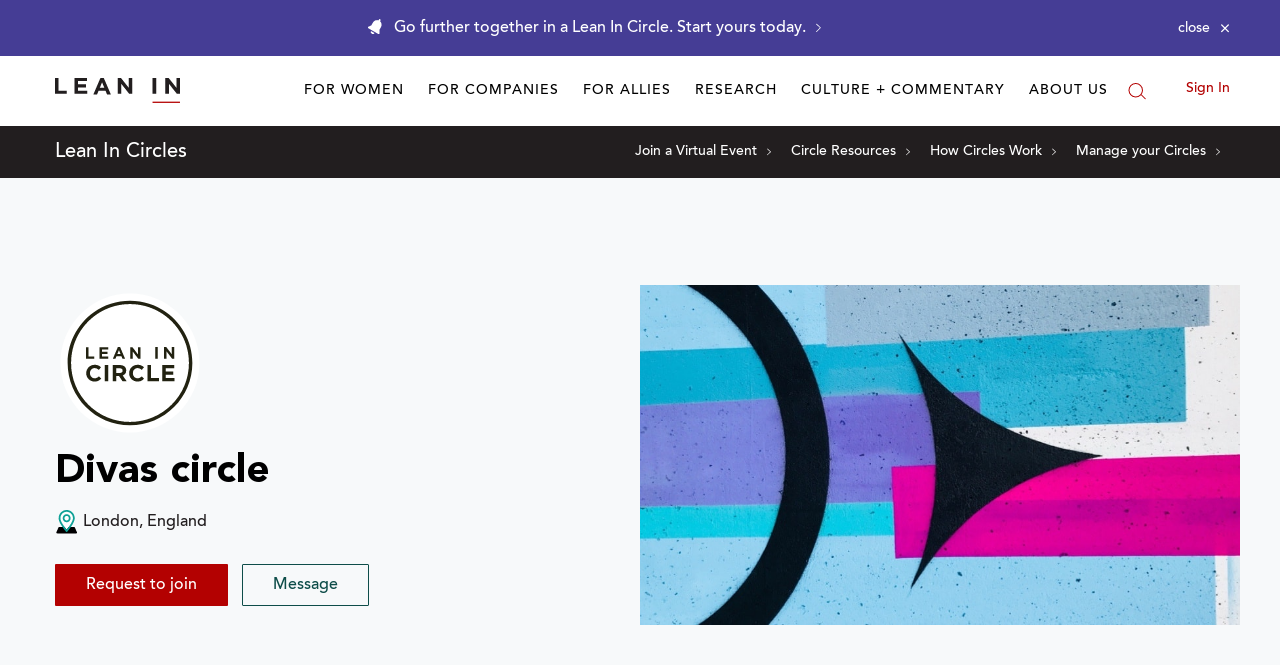

--- FILE ---
content_type: text/html; charset=utf-8
request_url: https://leanin.org/circles/divas-circle
body_size: 14754
content:
<!DOCTYPE html>
<html lang="en">
  <head>
    <script src="https://js.sentry-cdn.com/1df3c601fa3f44a68abad86a711b5455.min.js" crossorigin="anonymous" ></script>
    <script src="https://unpkg.com/htmx.org/dist/htmx.min.js"></script>
    <script>
      var sentryCheckInterval = setInterval(function() {
          if (window.Sentry) {
              clearInterval(sentryCheckInterval);
              Sentry.onLoad(function() {
                  Sentry.init({
                      environment: "production",
                      initialScope: {
                          tags: { "branch": "leanin.org" }
                      }
                  });
              });
          }
      }, 100); // checks every 100ms
    </script>
    
    <script>
      var dataLayer = dataLayer || [];
      window.dataLayer = dataLayer;
      window.dataLayer.push({
        content_section: 'circles',
        content_type: 'circle',
        user_type: 'anonymous',
        user_id: '',
        
        
      });
      function handleGAEvents(gaEvent, event, parent) {
        window.handleGAEvents(gaEvent, event, parent);
      }
    </script>
    <!-- Hotjar Tracking Code for https://leanin.org/ -->
    <script>
      setTimeout(function () {
        (function(h,o,t,j,a,r){
            h.hj=h.hj||function(){(h.hj.q=h.hj.q||[]).push(arguments)};
            h._hjSettings={hjid:2444144,hjsv:6};
            a=o.getElementsByTagName('head')[0];
            r=o.createElement('script');r.async=1;
            r.src=t+h._hjSettings.hjid+j+h._hjSettings.hjsv;
            a.appendChild(r);
        })(window,document,'https://static.hotjar.com/c/hotjar-','.js?sv=');
      }, 3000);
    </script>
    <link rel="dns-prefetch" href="https://cdn-media.leanin.org">
    <link rel="dns-prefetch" href="https://cdn-static.leanin.org">
    <link rel="dns-prefetch" href="https://media.sgff.io">
    <link rel="dns-prefetch" href="https://connect.facebook.net">
    <link rel="dns-prefetch" href="https://googleads.g.doubleclick.net">
    <link rel="dns-prefetch" href="https://www.google-analytics.com">
    <link rel="dns-prefetch" href="https://www.googletagmanager.com">
    <link rel="dns-prefetch" href="https://static.zdassets.com">
    <link rel="dns-prefetch" href="https://cloud.typenetwork.com">
    <meta charset="utf-8" />
    <meta http-equiv="x-ua-compatible" content="ie=edge">
    <meta name="viewport" content="width=device-width, initial-scale=1">
    <meta name="google-site-verification" content="8_pH5hKtapr_b2gJFrVp39kK6T9jLGNajM7dMGBPyAA" />
    
    
    <title>Divas circle - A Lean In Circle</title>
    
  

  
<meta property="og:description" content="This Circle is leaning in. Get all the details on how to join, when members meet, and more."/>
<meta property="twitter:description" content="This Circle is leaning in. Get all the details on how to join, when members meet, and more."/>
<meta name="description" content=""/>
  
<meta property="image" content="https://media.sgff.io/sgff_r1eHetbDYb/2018-06-18/1529316135397/Circles-card-stock_3.jpg"/>
<meta property="og:title" content="Divas circle - A Lean In Circle"/>
<meta property="og:image" content="https://media.sgff.io/sgff_r1eHetbDYb/2018-06-18/1529316135397/Circles-card-stock_3.jpg"/>
<meta property="og:site_name" content="Lean In"/>
<meta property="og:type" content="website"/>
<meta property="twitter:card" content="summary"/>
<meta property="twitter:title" content="Divas circle - A Lean In Circle"/>
<meta property="facebook:title" content="Divas circle - A Lean In Circle"/>
<meta property="twitter:image" content="https://media.sgff.io/sgff_r1eHetbDYb/2018-06-18/1529316135397/Circles-card-stock_3.jpg"/>
<meta property="twitter:creator" content="@leaninorg"/>



     
  <link rel="canonical" href="https://leanin.org/circles/divas-circle" />
   
    <meta property="fb:app_id" content="491986270844332">
    <meta property="fb:admins" content=""/>
    <meta name="theme-color" content="#b30101"/>
    <meta property="og:url" content="https://leanin.org/circles/divas-circle">
    
  <link rel="dns-prefetch" href="https://geo.sgff.io/">
  <link rel="amphtml" href="https://leanin.org/circles/divas-circle?amp=1">
  

    <link rel="apple-touch-icon-precomposed" sizes="57x57" href="/web/ui/favicons/apple-icon-57x57.png" />
    <link rel="apple-touch-icon-precomposed" sizes="60x60" href="/web/ui/favicons/apple-icon-60x60.png" />
    <link rel="apple-touch-icon-precomposed" sizes="72x72" href="/web/ui/favicons/apple-icon-72x72.png" />
    <link rel="apple-touch-icon-precomposed" sizes="76x76" href="/web/ui/favicons/apple-icon-76x76.png" />
    <link rel="apple-touch-icon-precomposed" sizes="114x114" href="/web/ui/favicons/apple-icon-114x114.png" />
    <link rel="apple-touch-icon-precomposed" sizes="120x120" href="/web/ui/favicons/apple-icon-120x120.png" />
    <link rel="apple-touch-icon-precomposed" sizes="144x144" href="/web/ui/favicons/apple-icon-144x144.png" />
    <link rel="apple-touch-icon-precomposed" sizes="152x152" href="/web/ui/favicons/apple-icon-152x152.png" />
    <link rel="icon" type="image/png" sizes="16x16" href="/web/ui/favicons/favicon-16x16.png" />
    <link rel="icon" type="image/png" sizes="32x32" href="/web/ui/favicons/favicon-32x32.png" />
    <link rel="icon" type="image/png" sizes="96x96" href="/web/ui/favicons/favicon-96x96.png" />

    <link rel="stylesheet" href="/web/ui/_dist/common.css.4f29fb8badc4af122de0.css">
    <link href="https://cloud.typenetwork.com/projects/3857/fontface.css" rel="stylesheet" type="text/css">
    
  <link rel="stylesheet" href="/web/ui/_dist/circles-public.css.b83fc3600671675f0c7d.css">


    
    <!-- Google Tag Manager -->
    <script>(function(w,d,s,l,i){w[l]=w[l]||[];w[l].push({'gtm.start': new Date().getTime(),event:'gtm.js'});var f=d.getElementsByTagName(s)[0],j=d.createElement(s),dl=l!='dataLayer'?'&l='+l:'';j.async=true;j.src='//www.googletagmanager.com/gtm.js?id='+i+dl;f.parentNode.insertBefore(j,f);})(window,document,'script','dataLayer','GTM-P646STW');</script>
    <!-- End Google Tag Manager -->
    
    
    
    
    
    <script type="application/ld+json">
      {
        "@context": "https://schema.org",
        "@type": "WebSite",
        "url": "https://leanin.org/",
        "potentialAction": {
          "@type": "SearchAction",
          "target": "https://leanin.org/search?q={search_term_string}",
          "query-input": "required name=search_term_string"
        }
      }
    </script>
  </head>
  <body>
    
    <!-- Google Tag Manager (noscript) -->
    <noscript>
      <iframe src="https://www.googletagmanager.com/ns.html?id=GTM-P646STW&gtm_auth=Itm_MNAWCzUn3WE4hqI8sA&gtm_preview=env-1&gtm_cookies_win=x"
                      height="0" width="0" style="display:none;visibility:hidden">
      </iframe>
    </noscript>
    <!-- End Google Tag Manager (noscript) -->
    
    <!--[if lt IE 9]>
<div class="old-browser show padding-yaxis-lg bg-light-gray-blue text-center">
<![endif]-->
<!--[if (gte IE 9)|!(IE)]><!-->
<div class="old-browser padding-yaxis-lg bg-light-gray-blue text-center">
  <!--<![endif]-->
  <div class="container">
    <p class="heading-2 old-browser">You are using an outdated browser.<br/> For a better experience, please <a href="http://outdatedbrowser.com/" rel="nofollow">upgrade your browser here</a>.</p>
  </div>
</div>


    

    
<div class="notification-bar"
     data-module="NotificationBar"
     data-module-cookie="wiw-2022"
     data-module-ignore-current-url="false"
     aria-hidden="true" role="alert">
  <div class="container">
    <div class="notification-wrapper display-flex flex-space-between-center padding-yaxis-xs">
      <div class="notification-copy display-flex flex-center-top flex-grow">
        <a href="/circles"
          onclick="handleGAEvents('cta_click', '/circles', 'Go further together in a Lean In Circle. Start yours today. ')"
          class="notification-link color-light font-secondary text-center display-flex flex-left-center"
          data-name="url"
          >
          <svg class="svg-icon bell margin-right-xs flex-no-shrink" role="presentation" aria-hidden="true" width="16" height="17" viewBox="0 0 16 17"><use xlink:href="#alert"></use></svg>
          <span class="hide-sm">Go further together in a Lean In Circle. Start yours today. </span>
          <span class="hide show-sm-inline">Go further together in a Lean In Circle. Start yours today. </span>
          <svg class="svg-icon hide-sm margin-left-xs flex-no-shrink" role="presentation" aria-hidden="true" width="5" height="10" viewBox="0 0 5 10"><use xlink:href="#arrow-forward"></use></svg>
        </a>
      </div>
      <button class="notification-dismiss font-small color-light padding-xs font-large flex-no-shrink margin-left-sm display-flex flex-right-center"
        data-action="dismiss"
        aria-label="Close alert"><span class="hide-sm font-secondary margin-right-xs">close</span> <svg class="svg-icon" role="presentation" aria-hidden="true" width="10" height="14" viewBox="0 0 12 18"><use xlink:href="#close"></use></svg></button>
    </div>
  </div>
</div>



    <div class="offcanvas-wrapper">
      <nav id="offcanvas-left" class="Navigation offcanvas left hide show-md" data-offcanvas="navleft" data-offcanvas-match="(max-width: 1023px)" data-nav-tracker="header-mobile">
        
          
<div class="mobile-nav-wrapper display-flex flex-space-between padding-xaxis-md" data-module="MobileNav">
  <ul class="main-links list-inline text margin-none hide spacing-md show-md">
    <li class="top-row display-flex flex-left-center">
      <a class="flex-no-shrink padding" href="/" rel="home">
        <img class="nav-logo" src="https://media.sgff.io/sgff_r1eHetbDYb/2020-04-30/1588279891861/logo.svg" alt="Lean In Logo">
      </a>
      <button
        type="button"
        class="nav-toggler nav-toggler--mobile color-primary flex-no-shrink"
        data-action="closeMenus"
        aria-label="Close Menu"
        data-offcanvas-trigger="navleft">
          <svg class="svg-icon" role="presentation" aria-hidden="true" width="25" height="25" viewBox="0 0 25 25"><use xlink:href="#close"></use></svg>
        </button>
    </li>

    
    <li class="flex-12 hover-area margin-top-md">
      <div class="top-level-links spacing-md padding-bottom-md border-bottom">
        
          <div class="subnav-wrapper">
          
          <button data-toggle="dropdown" data-action="toggleDropdown" class="display-flex flex-space-between-center top-level-link button-link">For Women<svg class="svg-icon" role="presentation" aria-hidden="true" width="10" height="16" viewBox="0 0 12 20"><use xlink:href="#arrow-forward"></use></svg></button>
          <ul class="subnav-links spacing-xs" data-nav-tracker-dropdown="for-women">
            
            <li class="list-unstyled">
              <a class="subnav-link font-large" href="/circles" >Start a Lean In Circle</a>
            </li>
            
            <li class="list-unstyled">
              <a class="subnav-link font-large" href="/network-directory" >Join a Lean In Network</a>
            </li>
            
            <li class="list-unstyled">
              <a class="subnav-link font-large" href="/virtual-circle-events" >Attend a Community Event</a>
            </li>
            
            <li class="list-unstyled">
              <a class="subnav-link font-large" href="/virtual-circle-events#hosted-by-leaninorg" >Attend a Circle Leader Training</a>
            </li>
            
            <li class="list-unstyled">
              <a class="subnav-link font-large" href="/circle-resources" >Resources for Circle Meetings</a>
            </li>
            
            <li class="list-unstyled">
              <a class="subnav-link font-large" href="/education" >Tips for Circle Leaders</a>
            </li>
            
            <li class="list-unstyled">
              <a class="subnav-link font-large" href="/my-circles" >Manage your Circle</a>
            </li>
            
            <li class="list-unstyled">
              <a class="subnav-link font-large" href="/women-at-work" >The Women at Work Collection</a>
            </li>
            
            <li class="list-unstyled">
              <a class="subnav-link font-large" href="/education" >Explore our education library</a>
            </li>
            
          </ul>
          
        </div>
        
          <div class="subnav-wrapper">
          
          <button data-toggle="dropdown" data-action="toggleDropdown" class="display-flex flex-space-between-center top-level-link button-link">For Companies<svg class="svg-icon" role="presentation" aria-hidden="true" width="10" height="16" viewBox="0 0 12 20"><use xlink:href="#arrow-forward"></use></svg></button>
          <ul class="subnav-links spacing-xs" data-nav-tracker-dropdown="for-companies">
            
            <li class="list-unstyled">
              <a class="subnav-link font-large" href="/partner" >Programs Overview</a>
            </li>
            
            <li class="list-unstyled">
              <a class="subnav-link font-large" href="/circles-for-companies" >Circles for companies</a>
            </li>
            
            <li class="list-unstyled">
              <a class="subnav-link font-large" href="/allyship-at-work" >Allyship at Work</a>
            </li>
            
            <li class="list-unstyled">
              <a class="subnav-link font-large" href="/gender-bias-program-for-companies" >50 Ways to Fight Bias</a>
            </li>
            
            <li class="list-unstyled">
              <a class="subnav-link font-large" href="/women-in-the-workplace" >Women in the Workplace Report</a>
            </li>
            
            <li class="list-unstyled">
              <a class="subnav-link font-large" href="/iwd" >International Women&#39;s Day</a>
            </li>
            
          </ul>
          
        </div>
        
          <div class="subnav-wrapper">
          
          <button data-toggle="dropdown" data-action="toggleDropdown" class="display-flex flex-space-between-center top-level-link button-link">For Allies<svg class="svg-icon" role="presentation" aria-hidden="true" width="10" height="16" viewBox="0 0 12 20"><use xlink:href="#arrow-forward"></use></svg></button>
          <ul class="subnav-links spacing-xs" data-nav-tracker-dropdown="for-allies">
            
            <li class="list-unstyled">
              <a class="subnav-link font-large" href="/tips/managers" >For managers</a>
            </li>
            
            <li class="list-unstyled">
              <a class="subnav-link font-large" href="/tips/mvp" >For men</a>
            </li>
            
            <li class="list-unstyled">
              <a class="subnav-link font-large" href="/tips/workplace-ally" >For women</a>
            </li>
            
            <li class="list-unstyled">
              <a class="subnav-link font-large" href="/tips/mentorship" >For mentors/mentees</a>
            </li>
            
            <li class="list-unstyled">
              <a class="subnav-link font-large" href="/partner" >For companies</a>
            </li>
            
            <li class="list-unstyled">
              <a class="subnav-link font-large" href="/50-ways-to-fight-gender-bias" >50 Ways to Fight Bias</a>
            </li>
            
            <li class="list-unstyled">
              <a class="subnav-link font-large" href="/tips/role-model" >Role modeling for girls</a>
            </li>
            
            <li class="list-unstyled">
              <a class="subnav-link font-large" href="/tips/dads" >How to be a feminist dad</a>
            </li>
            
            <li class="list-unstyled">
              <a class="subnav-link font-large" href="/tips/50-50" >How to be an equal partner</a>
            </li>
            
          </ul>
          
        </div>
        
          <div class="subnav-wrapper">
          
          <button data-toggle="dropdown" data-action="toggleDropdown" class="display-flex flex-space-between-center top-level-link button-link">Research<svg class="svg-icon" role="presentation" aria-hidden="true" width="10" height="16" viewBox="0 0 12 20"><use xlink:href="#arrow-forward"></use></svg></button>
          <ul class="subnav-links spacing-xs" data-nav-tracker-dropdown="research">
            
            <li class="list-unstyled">
              <a class="subnav-link font-large" href="/women-in-the-workplace" >Women in the Workplace Report</a>
            </li>
            
            <li class="list-unstyled">
              <a class="subnav-link font-large" href="/research/state-of-latinas-in-corporate-america" >The State of Latinas in Corporate America</a>
            </li>
            
            <li class="list-unstyled">
              <a class="subnav-link font-large" href="/research/state-of-black-women-in-corporate-america" >The State of Black Women in Corporate America</a>
            </li>
            
            <li class="list-unstyled">
              <a class="subnav-link font-large" href="/equal-pay-data-about-the-gender-pay-gap" >The Gender pay gap</a>
            </li>
            
            <li class="list-unstyled">
              <a class="subnav-link font-large" href="/women-in-the-workplace-intersectional-experiences?update=1" >A closer look at women’s experiences</a>
            </li>
            
          </ul>
          
        </div>
        
          <div class="subnav-wrapper">
          
          <button data-toggle="dropdown" data-action="toggleDropdown" class="display-flex flex-space-between-center top-level-link button-link">Culture + Commentary<svg class="svg-icon" role="presentation" aria-hidden="true" width="10" height="16" viewBox="0 0 12 20"><use xlink:href="#arrow-forward"></use></svg></button>
          <ul class="subnav-links spacing-xs" data-nav-tracker-dropdown="culture-commentary">
            
            <li class="list-unstyled">
              <a class="subnav-link font-large" href="/opinion" >Research-backed commentary</a>
            </li>
            
            <li class="list-unstyled">
              <a class="subnav-link font-large" href="/research/abortion-access-workplace-issue" >Abortion is a workplace issue</a>
            </li>
            
            <li class="list-unstyled">
              <a class="subnav-link font-large" href="/research/allyship-at-work-2020study" >The allyship gap for women of color</a>
            </li>
            
            <li class="list-unstyled">
              <a class="subnav-link font-large" href="/elections" >Combat bias in elections</a>
            </li>
            
            <li class="list-unstyled">
              <a class="subnav-link font-large" href="/getty" >Getty Images collection</a>
            </li>
            
          </ul>
          
        </div>
        
          <div class="subnav-wrapper">
          
          <button data-toggle="dropdown" data-action="toggleDropdown" class="display-flex flex-space-between-center top-level-link button-link">About Us<svg class="svg-icon" role="presentation" aria-hidden="true" width="10" height="16" viewBox="0 0 12 20"><use xlink:href="#arrow-forward"></use></svg></button>
          <ul class="subnav-links spacing-xs" data-nav-tracker-dropdown="about-us">
            
            <li class="list-unstyled">
              <a class="subnav-link font-large" href="/about" >What we do</a>
            </li>
            
            <li class="list-unstyled">
              <a class="subnav-link font-large" href="/team" >Meet our team</a>
            </li>
            
            <li class="list-unstyled">
              <a class="subnav-link font-large" href="/book" >About the Book</a>
            </li>
            
          </ul>
          
        </div>
        
      </div>
    </li>
    <li>
    <div class="Notifications Notifications-login">
  
    <a class="account-link signin heading-3 color-primary" href="/login?next=https://leanin.org/circles/divas-circle#signin" rel="nofollow">
      Sign In
    </a>
  
</div>

    </li>
  </ul>

  <form class="form"
        data-module="Subscribe"
        data-action="submit"
        data-action-type="submit"
        action="https://fns.leanin.org/subscribe"
        data-module-ga-label="Mobile Navigation"
        data-module-thank-message="Thanks for signing up. Look for the confirmation email in your inbox."
        data-module-default-error="There has been an error. Please try again.">
    
    <input type="hidden" name="tagIds" value="11,9" />
    <p class="spacing-xs font-secondary font-small">Sign up for our newsletter</p>
    <div data-name="fields" class="form-elements display-flex flex-lg-wrap">
      <label class="sr-only" for="header-newsletter-email">Enter your email</label>
      <input id="header-newsletter-email" class="flex-lg-12" type="email" name="email" placeholder="Enter your email" required>
      <button type="submit" data-name="submit" class="button button-sm button-primary flex-lg-12">Subscribe</button>
    </div>
    <span class="font-large" data-name="submitMessage"></span>
  </form>

  <ul class="social-list list-unstyled margin-xaxis-none flex-row flex-wrap text-muted margin-top-md spacing-sm">
  
    <li class="flex-6 padding-none"><a class="social-link font-body" href="https://www.facebook.com/leanincommunity" target="_blank" rel="noreferrer">Facebook</a></li>
  
    <li class="flex-6 padding-none"><a class="social-link font-body" href="https://twitter.com/leaninorg" target="_blank" rel="noreferrer">Twitter</a></li>
  
    <li class="flex-6 padding-none"><a class="social-link font-body" href="http://www.linkedin.com/groups/Lean-In-4828878?homeNewMember=&amp;gid=4828878&amp;trk=eml-grp-sub&amp;ut=02nLf6VVsIMRA1" target="_blank" rel="noreferrer">Linkedin</a></li>
  
    <li class="flex-6 padding-none"><a class="social-link font-body" href="https://www.instagram.com/leaninorg/" target="_blank" rel="noreferrer">Instagram</a></li>
  
  </ul>
</div>

        
      </nav>

      <div class="offcanvas-content" data-offcanvas-content>
        <div class="scrollup-header" data-module="ScrollupHeader" data-nav-tracker="header">
            <header id="header-nav" class="Header bg-default" onclick="handleGAEvents('header_navigation_click', event, this);">
  <div class="container nav-container">
    <div class="top-nav flex-row flex-space-between-stretch flex-md-space-between-top">
      
        <div class="hide mobile-when-closed flex-no-shrink flex-space-between-center">
          <button class="nav-toggler" type="button" data-offcanvas-trigger="navleft" aria-label="Open menu">☰</button>

          <a class="mobile-logo" href="/">
            <img class="nav-logo margin-xs" src="https://media.sgff.io/sgff_r1eHetbDYb/2020-04-30/1588279891861/logo.svg" alt="Lean In Logo">
          </a>

          <button aria-controls="search–modal" class="button-link search-btn" aria-label="Open search modal">
            <svg class="svg-icon flex-no-shrink" role="presentation" aria-hidden="true" width="18" height="18" viewBox="0 0 18 18">
              <use xlink:href="#search-directory"></use>
            </svg>
          </button>
        </div>
      

      <div class="Header-logo flex-no-shrink">
        <span class="sr-only">Lean In</span>
        <a href="/" rel="home"><img src="https://media.sgff.io/sgff_r1eHetbDYb/2020-04-30/1588279891861/logo.svg" alt="Lean In"></a>
      </div>

      <nav  class="Navigation flex-grow display-flex flex-left-center" data-nav-tracker="header">
        
          
<ul class="main-links main-links-desktop flex-grow list-unstyled margin-none text-right">
  
    

    
    

    <li class="dropdown collapsable mega-dropdown left">
      
      <a class="direct-link text-uppercase padding-xaxis-xs font-small color-black"
        href="/circles">
        For Women
      </a>
      

      <div class="dropdown-menu bg-light-gray-blue">

        <div class="display-flex flex-space-between">

          <div class="dropdown-nav padding-md padding-bottom-none border-top">
            <ul class="nav-list list-unstyled text-left">
              
                
              <li data-nav-tracker-dropdown="for-women">
                
                <div class="display-flex flex-top-center">
                

                

                
                  <div class=" flex-column">
                

                
                <a class="heading-4 font-light display-block flex-no-shrink margin-right-xs" href="/circles">For Women</a>
                
                <p class="subnav-description font-small color-black hide-md"></p>

                
                  </div>
                </div>
                
              </li>
              
            </ul>

            
              <div class="dropdown-subnav flex-row flex-wrap margin-top-md">
                  
                    <div class="  flex-4  spacing-md">
                      
                        <p class="heading-4 font-light spacing-xs heading-mini-border heading-mini-border-top display-block">Join our community</p>
                      
                      <ul class="list-unstyled " data-nav-tracker-dropdown="for-women - join-our-community">
                        
                          <li>
                            <a class="padding-yaxis-xs font-small " href="/circles">Start a Lean In Circle</a>
                          </li>
                        
                          <li>
                            <a class="padding-yaxis-xs font-small " href="/network-directory">Join a Lean In Network</a>
                          </li>
                        
                          <li>
                            <a class="padding-yaxis-xs font-small " href="/virtual-circle-events">Attend a Community Event</a>
                          </li>
                        
                      </ul>
                    </div>
                  
                    <div class="  flex-4  spacing-md">
                      
                        <p class="heading-4 font-light spacing-xs heading-mini-border heading-mini-border-top display-block">For Circle Leaders</p>
                      
                      <ul class="list-unstyled " data-nav-tracker-dropdown="for-women - for-circle-leaders">
                        
                          <li>
                            <a class="padding-yaxis-xs font-small " href="/virtual-circle-events#hosted-by-leaninorg">Attend a Circle Leader Training</a>
                          </li>
                        
                          <li>
                            <a class="padding-yaxis-xs font-small " href="/circle-resources-videos">Resources for Circle meetings</a>
                          </li>
                        
                          <li>
                            <a class="padding-yaxis-xs font-small " href="/circle-leaders">Tips for Circle Leaders</a>
                          </li>
                        
                          <li>
                            <a class="padding-yaxis-xs font-small " href="/my-circles">Manage your Circle</a>
                          </li>
                        
                      </ul>
                    </div>
                  
                    <div class="  flex-4  spacing-md">
                      
                        <p class="heading-4 font-light spacing-xs heading-mini-border heading-mini-border-top display-block">Build new career skills</p>
                      
                      <ul class="list-unstyled " data-nav-tracker-dropdown="for-women - build-new-career-skills">
                        
                          <li>
                            <a class="padding-yaxis-xs font-small " href="/women-at-work">The Women at Work Collection</a>
                          </li>
                        
                          <li>
                            <a class="padding-yaxis-xs font-small " href="/education">Explore our education library</a>
                          </li>
                        
                      </ul>
                    </div>
                  
              </div>
            
          </div>

          

        </div>
      </div>
    </li>
    
  
    

    
    

    <li class="dropdown collapsable">
      
      <a class="direct-link text-uppercase padding-xaxis-xs font-small color-black"
        href="/partner">
        For Companies
      </a>
      

      <div class="dropdown-menu bg-light-gray-blue">

        <div class="display-flex flex-space-between">

          <div class="dropdown-nav padding-md padding-bottom-none border-top">
            <ul class="nav-list list-unstyled text-left">
              
                
              <li data-nav-tracker-dropdown="for-companies">
                

                

                

                
                <a class="heading-4 font-light display-block margin-bottom-xs" href="/partner">For Companies</a>
                
                <p class="subnav-description font-small color-black hide-md"></p>

                
                  <ul class="list-unstyled margin-top-sm margin-bottom-md">
                  
                    <li class=" heading-mini-border heading-mini-border-top ">
                      <a class="font-small padding-yaxis-xs" href="/partner">Programs Overview</a>
                    </li>
                  
                    <li class="">
                      <a class="font-small padding-yaxis-xs" href="/circles-for-companies">Circles for Companies</a>
                    </li>
                  
                    <li class="">
                      <a class="font-small padding-yaxis-xs" href="/allyship-at-work">Allyship at Work</a>
                    </li>
                  
                    <li class="">
                      <a class="font-small padding-yaxis-xs" href="/gender-bias-program-for-companies">50 Ways to Fight Bias</a>
                    </li>
                  
                    <li class="">
                      <a class="font-small padding-yaxis-xs" href="/women-in-the-workplace">Women in the Workplace Report</a>
                    </li>
                  
                    <li class="">
                      <a class="font-small padding-yaxis-xs" href="/iwd">International Women&#39;s Day</a>
                    </li>
                  
                  </ul>
                
              </li>
              
            </ul>

            
          </div>

          

        </div>
      </div>
    </li>
    
  
    

    
    

    <li class="dropdown collapsable mega-dropdown">
      
      <span class="direct-link text-uppercase padding-xaxis-xs font-small color-black">For Allies</span>
      

      <div class="dropdown-menu bg-light-gray-blue">

        <div class="display-flex flex-space-between">

          <div class="dropdown-nav padding-md padding-bottom-none border-top">
            <ul class="nav-list list-unstyled text-left">
              
                
              <li data-nav-tracker-dropdown="for-allies">
                
                <div class="display-flex flex-top-center">
                

                

                
                  <div class=" flex-column">
                

                
                <span class="heading-4 font-light display-block flex-no-shrink margin-right-xs">For Allies</span>
                
                <p class="subnav-description font-small color-black hide-md"></p>

                
                  </div>
                </div>
                
              </li>
              
            </ul>

            
              <div class="dropdown-subnav flex-row flex-wrap margin-top-md">
                  
                    <div class="  flex-6  spacing-md">
                      
                        <p class="heading-4 font-light spacing-xs heading-mini-border heading-mini-border-top display-block">Allyship at Work</p>
                      
                      <ul class="list-unstyled " data-nav-tracker-dropdown="for-allies - allyship-at-work">
                        
                          <li>
                            <a class="padding-yaxis-xs font-small " href="/tips/managers">For managers</a>
                          </li>
                        
                          <li>
                            <a class="padding-yaxis-xs font-small " href="/tips/mvp">For men</a>
                          </li>
                        
                          <li>
                            <a class="padding-yaxis-xs font-small " href="/tips/workplace-ally">For women</a>
                          </li>
                        
                          <li>
                            <a class="padding-yaxis-xs font-small " href="/tips/mentorship">For mentors/mentees</a>
                          </li>
                        
                          <li>
                            <a class="padding-yaxis-xs font-small " href="/partner">For companies</a>
                          </li>
                        
                          <li>
                            <a class="padding-yaxis-xs font-small " href="/50-ways-to-fight-gender-bias">50 Ways to Fight Bias</a>
                          </li>
                        
                      </ul>
                    </div>
                  
                    <div class="  flex-6  spacing-md">
                      
                        <p class="heading-4 font-light spacing-xs heading-mini-border heading-mini-border-top display-block">Allyship at Home</p>
                      
                      <ul class="list-unstyled " data-nav-tracker-dropdown="for-allies - allyship-at-home">
                        
                          <li>
                            <a class="padding-yaxis-xs font-small " href="/tips/role-model">Role modeling for girls</a>
                          </li>
                        
                          <li>
                            <a class="padding-yaxis-xs font-small " href="/tips/dads">How to be a feminist dad</a>
                          </li>
                        
                          <li>
                            <a class="padding-yaxis-xs font-small " href="/tips/50-50">How to be an equal partner</a>
                          </li>
                        
                      </ul>
                    </div>
                  
              </div>
            
          </div>

          

        </div>
      </div>
    </li>
    
  
    

    
    

    <li class="dropdown collapsable">
      
      <span class="direct-link text-uppercase padding-xaxis-xs font-small color-black">Research</span>
      

      <div class="dropdown-menu bg-light-gray-blue">

        <div class="display-flex flex-space-between">

          <div class="dropdown-nav padding-md padding-bottom-none border-top">
            <ul class="nav-list list-unstyled text-left">
              
                
              <li data-nav-tracker-dropdown="research">
                

                

                

                
                <span class="heading-4 font-light display-block margin-bottom-xs">Research</span>
                
                <p class="subnav-description font-small color-black hide-md"></p>

                
                  <ul class="list-unstyled margin-top-sm margin-bottom-md">
                  
                    <li class=" heading-mini-border heading-mini-border-top ">
                      <a class="font-small padding-yaxis-xs" href="/women-in-the-workplace">Women in the Workplace Report</a>
                    </li>
                  
                    <li class="">
                      <a class="font-small padding-yaxis-xs" href="/research/state-of-latinas-in-corporate-america">The State of Latinas in Corporate America</a>
                    </li>
                  
                    <li class="">
                      <a class="font-small padding-yaxis-xs" href="/research/state-of-black-women-in-corporate-america">The State of Black Women in Corporate America</a>
                    </li>
                  
                    <li class="">
                      <a class="font-small padding-yaxis-xs" href="/equal-pay-data-about-the-gender-pay-gap">The gender pay gap</a>
                    </li>
                  
                    <li class="">
                      <a class="font-small padding-yaxis-xs" href="/women-in-the-workplace/intersectional-experiences">A closer look at women’s experiences</a>
                    </li>
                  
                  </ul>
                
              </li>
              
            </ul>

            
          </div>

          

        </div>
      </div>
    </li>
    
  
    

    
    

    <li class="dropdown collapsable">
      
      <span class="direct-link text-uppercase padding-xaxis-xs font-small color-black">Culture + Commentary</span>
      

      <div class="dropdown-menu bg-light-gray-blue">

        <div class="display-flex flex-space-between">

          <div class="dropdown-nav padding-md padding-bottom-none border-top">
            <ul class="nav-list list-unstyled text-left">
              
                
              <li data-nav-tracker-dropdown="culture-commentary">
                

                

                

                
                <span class="heading-4 font-light display-block margin-bottom-xs">Culture + Commentary</span>
                
                <p class="subnav-description font-small color-black hide-md"></p>

                
                  <ul class="list-unstyled margin-top-sm margin-bottom-md">
                  
                    <li class=" heading-mini-border heading-mini-border-top ">
                      <a class="font-small padding-yaxis-xs" href="/opinion">Research-backed commentary</a>
                    </li>
                  
                    <li class="">
                      <a class="font-small padding-yaxis-xs" href="/research/abortion-access-workplace-issue">Abortion rights are a critical workplace issue</a>
                    </li>
                  
                    <li class="">
                      <a class="font-small padding-yaxis-xs" href="/research/allyship-at-work-2020study">The allyship gap for women of color</a>
                    </li>
                  
                    <li class="">
                      <a class="font-small padding-yaxis-xs" href="/elections">Combat bias in elections</a>
                    </li>
                  
                    <li class="">
                      <a class="font-small padding-yaxis-xs" href="/getty">Getty Images collection</a>
                    </li>
                  
                  </ul>
                
              </li>
              
            </ul>

            
          </div>

          

        </div>
      </div>
    </li>
    
  
    

    
    

    <li class="dropdown collapsable left">
      
      <a class="direct-link text-uppercase padding-xaxis-xs font-small color-black"
        href="/about">
        About Us
      </a>
      

      <div class="dropdown-menu bg-light-gray-blue">

        <div class="display-flex flex-space-between">

          <div class="dropdown-nav padding-md padding-bottom-none border-top">
            <ul class="nav-list list-unstyled text-left">
              
                
              <li data-nav-tracker-dropdown="about-us">
                

                

                

                
                <a class="heading-4 font-light display-block margin-bottom-xs" href="/about">About Us</a>
                
                <p class="subnav-description font-small color-black hide-md"></p>

                
                  <ul class="list-unstyled margin-top-sm margin-bottom-md">
                  
                    <li class=" heading-mini-border heading-mini-border-top ">
                      <a class="font-small padding-yaxis-xs" href="/about">What we do</a>
                    </li>
                  
                    <li class="">
                      <a class="font-small padding-yaxis-xs" href="/team">Meet our team</a>
                    </li>
                  
                    <li class="">
                      <a class="font-small padding-yaxis-xs" href="/book">About the book</a>
                    </li>
                  
                  </ul>
                
              </li>
              
            </ul>

            
          </div>

          

        </div>
      </div>
    </li>
    
  
</ul>

        
        
        
        
<div class="complete-search complete-search-desktop"
     data-module="CompleteSearch"
     data-module-close-onblur="true"
     data-module-max="7"
     data-module-results-string="Top results for “$QUERY”"
     data-module-no-results="We couldn&#39;t match anything, try a different search">
  <form action="/search" data-name="form" class="form display-flex flex-left-center" autocomplete="off">
    
    <button data-name="button" data-action="onButtonClick" class="button-link search-bar" type="submit" aria-label="Search">
      <svg class="svg-icon flex-no-shrink search-icon" role="presentation" aria-hidden="true" width="18" height="18" viewBox="0 0 18 18">
        <use xlink:href="#search-directory"></use>
      </svg>
    </button>
    
    <div class="input-wrapper margin-left-xs">
      <input type="search"
             name="q"
             
             id="q"
             aria-label="Search accross Lean In"
             
             data-name="input"
             data-action="onInputFocus"
             data-action-type="focus">

    </div>
  </form>
  <div class="search-results" data-name="searchResults">
    <div class="loader"><span></span></div>
    <p class="search-header heading-3 spacing-xs" data-name="resultsText">Top results for “$QUERY”</p>
    <ul class="search-results-list" data-name="results">
      <li>
        <a href="" class="display-flex flex-left-center">
          <div class="result-text">
            <p class="result-category text-uppercase font-disclaimer">Articles<span class="result-additional"></span></p>
            <p class="result-title color-secondary">Negotiation for Women: Make amazing</p>
            <p class="result-description font-small">Learn how to spot four patterns of gender lorem ipsum dolor sit amet</p>
          </div>
        </a>
      </li>
    </ul>
    <a class="search-link" href="/search" data-name="searchLink">See all results</a>
  </div>
</div>

        
      </nav>

      
        <div class="sign-in-desktop flex-no-shrink">
        <div class="Notifications padding-xaxis-xs Notifications-login">
  
    <a class="signin font-small" href="/login?next=https://leanin.org/circles/divas-circle#signin" rel="nofollow">
      Sign In
    </a>
  
</div>

        </div>
      
    </div>
  </div>
</header>

            
<header id="header-subnav" onclick="handleGAEvents('circle_navigation_click', event, this)" class="Header header-dark bg-dark header-subnav hide-md">
  <div class="container">
    <div class="display-flex flex-space-between-center" data-nav-tracker="subnav">
        
        <div class="subnav-left">
          <a href="/circles">
            <p class="heading-4 font-light">Lean In Circles</p>
          </a>
        </div>
        <div class="subnav-right">
          <ul class="margin-none list-inline display-flex" data-nav-tracker-dropdown="lean-in-circles">
            
              <li class="margin-right-xs">
                <a href="/virtual-circle-events"
                   class="display-flex flex-left-center color-light font-small">Join a Virtual Event
                  <svg class="svg-icon flex-no-shrink margin-left-xs" role="presentation" aria-hidden="true" width="4" height="8" viewBox="0 0 4 8"><use xlink:href="#arrow-forward"></use></svg>
                </a>
              </li>
            
              <li class="margin-right-xs">
                <a href="/circle-resources"
                   class="display-flex flex-left-center color-light font-small">Circle Resources
                  <svg class="svg-icon flex-no-shrink margin-left-xs" role="presentation" aria-hidden="true" width="4" height="8" viewBox="0 0 4 8"><use xlink:href="#arrow-forward"></use></svg>
                </a>
              </li>
            
              <li class="margin-right-xs">
                <a href="/how-circles-work"
                   class="display-flex flex-left-center color-light font-small">How Circles Work
                  <svg class="svg-icon flex-no-shrink margin-left-xs" role="presentation" aria-hidden="true" width="4" height="8" viewBox="0 0 4 8"><use xlink:href="#arrow-forward"></use></svg>
                </a>
              </li>
            
              <li class="">
                <a href="/my-circles"
                   class="display-flex flex-left-center color-light font-small">Manage your Circles
                  <svg class="svg-icon flex-no-shrink margin-left-xs" role="presentation" aria-hidden="true" width="4" height="8" viewBox="0 0 4 8"><use xlink:href="#arrow-forward"></use></svg>
                </a>
              </li>
            
          </ul>
        </div>
    </div>
  </div>
</header>


          </div>

        <main id="main" class="Main">
          
  
  
    <section class="bg-light-gray-blue hero">
      <div class="container">
        

        

        

        

        

        

        <div class="flex-row flex-wrap flex-center-center">
          <div class="flex-6 flex-sm-12 section-padding">
            <div class="spacing-xs mobile-tooltip-wrapper">
              

              

              
            </div>
            <svg class="svg-icon" role="presentation" aria-hidden="true" width="150" height="150" viewBox="0 0 150 150"><use xlink:href="#circle-logo"></use></svg>
            <h1 class="hero-heading heading-1 margin-bottom-xs">Divas circle</h1>

            <ul class="list-inline margin-none circle-info">
              
              
              
              <li class="spacing-sm display-flex flex-left-center">
                <svg class="svg-icon" role="presentation" aria-hidden="true" width="24" height="24" viewBox="0 0 24 24"><use xlink:href="#location-pin"></use></svg>
                
                  London, England
                
              </li>
              
            </ul>

            <ul class="list-inline margin-top-xs">
              
  

  

  
  
  
    
      <li class="spacing-xs">
        <button type="button"
          onclick="handleGAEvents('join_circle_request_click', event, {
            name: 'Divas circle',
            location: 'London, England'
          });"
          aria-controls="request-join-modal"
          class="button padding-xaxis-md"
          data-fb-track
          data-fb-track-event="Lead">
          Request to join
        </button>
      </li>
    
  

  
    <li class="spacing-xs">
      <button type="button"
              aria-controls="message-modal"
              class="button-outline button-outline-secondary padding-xaxis-md">
        Message
      </button>
    </li>
  

  
  
            </ul>
          </div>
          <div class="flex-6 flex-sm-12 padding-none hero-image-wrapper">
            <div class="hero-image bg-image" style="background-image: url('https://media.sgff.io/sgff_r1eHetbDYb/2018-06-18/1529316135397/Circles-card-stock_3.jpg')">
              
            </div>
          </div>
        </div>
      </div>
    </section>

    

    <section class="bg-default section-padding">
      <div class="container">
        <div class="flex-row flex-wrap">
          <div class="flex-6 flex-sm-12 padding-bottom-md-mobile">
            <h2 class="heading-2 overline">About our Circle</h2>

<ul class="list-inline margin-yaxis-sm">
  
  
  <li>
    <span class="display-flex flex-left-center">
      <svg class="svg-icon margin-right-xs" role="presentation" aria-hidden="true" width="20" height="20" viewBox="0 0 20 20"><use xlink:href="#heart-outline"></use></svg>
      Looking for members
    </span>
  </li>
  
</ul>






          </div>

          <div class="flex-6 flex-sm-12">
            
            
              
                
              
            

            
            

            
              
            

            
  <h3 class="heading-2 overline margin-bottom-sm">1 Leader, 1 Member</h3>
  <div class="carousel members-carousel" data-module="MembersCarousel" data-module-autoslide="4000">
    <div class="carousel-slides font-secondary spacing-xs" data-carousel-slides data-name="membersHolder">

      

      

        
        

        

        
          <div id="members-1" class="in-action-item flex-row flex-wrap flex-left-center" data-carousel-slide aria-hidden="false">
          
        

        
          <div class="flex-6 margin-bottom-sm display-flex flex-left-center">
            <div class="avatar margin-right-sm">
                
                
                    <img src=""
                        data-module="ImageFallback"
                        data-module-log="true"
                        data-module-defer="true"
                        data-module-image="data:image/svg+xml,%3Csvg width=&#39;32&#39; height=&#39;32&#39; viewBox=&#39;0 0 32 32&#39; version=&#39;1.1&#39; xmlns=&#39;http://www.w3.org/2000/svg&#39; xmlns:xlink=&#39;http://www.w3.org/1999/xlink&#39;%3E%3Cpath fill=&#39;%23b3a759&#39; d=&#39;M 32 16C 32 24.8366 24.8366 32 16 32C 7.16344 32 0 24.8366 0 16C 0 7.16344 7.16344 0 16 0C 24.8366 0 32 7.16344 32 16Z&#39;/%3E%3Cpath fill=&#39;%23fff&#39; transform=&#39;translate(11%2C 6)&#39; d=&#39;M1.36 16.58L1.36 2.58L4.74 2.58L4.74 2.58Q6.31 2.58 7.34 3.38L7.34 3.38L7.34 3.38Q8.56 4.28 8.56 6.02L8.56 6.02L8.56 6.02Q8.56 8.25 6.30 9.21L6.30 9.21L6.30 9.21Q9.06 10.08 9.06 12.79L9.06 12.79L9.06 12.79Q9.06 14.56 7.80 15.63L7.80 15.63L7.80 15.63Q6.71 16.58 5.06 16.58L5.06 16.58L1.36 16.58ZM4.72 4.06L2.92 4.06L2.92 8.57L4.66 8.57L4.66 8.57Q5.48 8.57 6.01 8.19L6.01 8.19L6.01 8.19Q6.94 7.56 6.94 6.22L6.94 6.22L6.94 6.22Q6.94 4.06 4.72 4.06L4.72 4.06ZM4.72 9.97L2.92 9.97L2.92 15.10L4.80 15.10L4.80 15.10Q7.40 15.10 7.40 12.58L7.40 12.58L7.40 12.58Q7.40 9.97 4.72 9.97L4.72 9.97Z&#39;/%3E%3C/svg%3E"
                        alt="">
                
              
              <svg class="svg-icon leader-icon color-light" role="presentation" aria-hidden="true" width="25" height="25" viewBox="0 0 25 25"><use xlink:href="#star"></use></svg>
              
            </div>
            Bukky  Ayoola 
          </div>
        

        
        </div>
        

      
    </div>

    

    
  </div>


          </div>
        </div>
      </div>
    </section>

    

    <section class="bg-default padding-bottom-xl">
      <div class="container">
        <div class="flex-row flex-wrap">
          <div class="flex-6 flex-sm-12 join-circle">
            <h2 class="heading-1 margin-bottom-md">Join this Circle</h2>
            <p class="margin-bottom-md">We’re always looking for new members. Join today to be a part of Lean In’s global community.</p>
            <ul class="list-inline margin-yaxis-xs">
              
  

  

  
  
  
    
      <li class="spacing-xs">
        <button type="button"
          onclick="handleGAEvents('join_circle_request_click', event, {
            name: 'Divas circle',
            location: 'London, England'
          });"
          aria-controls="request-join-modal"
          class="button padding-xaxis-md"
          data-fb-track
          data-fb-track-event="Lead">
          Request to join
        </button>
      </li>
    
  

  
    <li class="spacing-xs">
      <button type="button"
              aria-controls="message-modal"
              class="button-outline button-outline-secondary padding-xaxis-md">
        Message
      </button>
    </li>
  

  
  
            </ul>
          </div>
          
            <div class="flex-3 flex-sm-6 spacing-md">
              <svg class="svg-icon margin-bottom-md" role="presentation" aria-hidden="true" width="50" height="50" viewBox="0 0 50 50"><use xlink:href="#calendar"></use></svg>
              <h3 class="heading-3 overline margin-bottom-sm">How it works</h3>
              <p>Circles are small groups of women who come together—online or offline—for real talk and peer support.</p>
            </div>
          
            <div class="flex-3 flex-sm-6 spacing-md">
              <svg class="svg-icon margin-bottom-md" role="presentation" aria-hidden="true" width="50" height="50" viewBox="0 0 50 50"><use xlink:href="#location-pin"></use></svg>
              <h3 class="heading-3 overline margin-bottom-sm">Why join a Circle?</h3>
              <p>We all need a safe space for real talk, inspiration, and support. Right now, we need community more than ever.</p>
            </div>
          
        </div>
      </div>
    </section>

    
    
  
  <section class="circles-near bg-light-gray-blue section-padding">
    <div class="container">
      <div class="flex-row flex-wrap">
        <div class="flex-12 padding-bottom-md-mobile">
          <div class="display-flex flex-wrap flex-left-center flex-center-sm margin-bottom-lg text-center">
            <h2 class="heading-1 margin-right-md">More Circles near you</h2>
            
            <a href="/circles-directory" class="font-large display-flex flex-center-center">
              <svg class="svg-icon margin-right-xs" role="presentation" aria-hidden="true" width="30" height="30" viewBox="0 0 30 30"><use xlink:href="#search"></use></svg>
              Find a Circle near you
            </a>
            
          </div>
        </div>
      </div>
      <div class="flex-row flex-wrap flex-left-stretch" data-module="NearCircles">
        <div class="flex-4 flex-md-6 flex-sm-12 margin-bottom-md icon-card-wrapper">
  <div class="icon-card bg-default display-block icon-card-external padding-md">
    <svg class="svg-icon margin-bottom-md" role="presentation" aria-hidden="true" width="87" height="87" viewBox="0 0 87 87"><use xlink:href="#plus-circle"></use></svg>

    <h3 class="icon-card-heading heading-3 overline">Ready to lead? Start a Circle</h3>

    <div class="icon-card-copy margin-top-md">We provide you with everything you need to get started, including tips on who to invite, meeting guides, and peer support.</div>

    <a 
      onclick="handleGAEvents('lead_circle_click', event, this);"
      class="button padding-xaxis-lg margin-top-md" href="/circles-registration" >Get started</a>
  </div>
</div>

      </div>
    </div>
  </section>
  


    
    
  <div id="request-join-modal"
     class="modal"
     data-module="RequestJoinModal"
     role="dialog"
     tabindex="-1">
  <div class="modal-wrapper modal-wrapper-circles padding-md" data-name="modal">
    <div class="modal-content">
      <div class="modal-body">
        
        
        
          <h2 class="heading-2 spacing-sm">Request to join this Circle</h2>
        


        
        
        <form class="form" data-action="submit" data-action-type="submit" data-action-url="/api/circles/circle/divas-circle/request-member" data-name="form">
          <p class="spacing-sm">Enter your name and email address below, and we will send the Network leader an email with that information.  You will hear back by email from the Network directly.  </p>

          <input type="hidden" name="tagIds" data-name="tagIds" value="420"/>
          <p class="message-error hide" data-name="requestError">Oops! Sorry, there was a problem requesting to join this Circle.</p>
          <p class="message-error hide" data-name="alreadyRequested">You&#39;ve already requested to join</p>
          <p class="message-error hide" data-name="subscribeError">Oops! Sorry, there was a problem subscribing.</p>

          <div class="flex-row flex-center-center spacing-sm">
            <div class="flex-6 flex-sm-12">
              <label for="firstName">First name</label>
              <input type="text" name="firstName" id="firstName" data-name="firstName" class="input" maxlength="35" value="" required>
            </div>
            <div class="flex-6 flex-sm-12">
              <label for="lastName">Last name</label>
              <input type="text" name="lastName" id="lastName" data-name="lastName" class="input" maxlength="35" value="" required>
            </div>
          </div>
          <div class="flex-row flex-center-center spacing-sm">
            <div class="flex-12">
              <label for="email">Email</label>
              <input type="text" name="email" id="email" data-name="email" class="input" maxlength="255" value="" required>
            </div>
          </div>

          <div class="flex-row flex-center-center spacing-sm">
            <div class="flex-12">
              <label><input type="checkbox" checked data-name="newsletterOptIn" /> Would you also like to receive our monthly newsletter for the latest news and inspiration from Lean In?  Check this box and we use your email address to send you the newsletter.  You may opt-out at any time using the “unsubscribe” link in the emailed newsletter.</label>
            </div>
          </div>

          
            
            
             
              
                
              
            

            <div class="flex-row spacing-sm">
              <div class="flex-12 text-right">
                  <button 
                   onclick="handleGAEvents('join_circle_registration', event, {
                    name: 'Divas circle',
                    networkName: '',
                    location: 'London, England',
                    country: 'United Kingdom',
                  });"
                  data-name="submit" class="button" type="submit" data-ga-track-action="click" data-ga-track="join-network-modal" data-ga-track-label="divas-circle">Request to join</button>
              </div>
            </div>
          
        <div class="flex-row">
          <div class="flex-12 text-center font-small">
              <p>Once the Network has your contact information, the Network will use and share it in accordance with its own privacy practices; the Lean In Privacy Policy will no longer apply.  We will keep a record of your request to join the Network so we can better understand our website users’ interests in the Networks. </p>
          </div>
        </div>
        </form>
        <div data-name="success" class="hide">Request sent!</div>
        

        <button class="modal-close modal-close-icon" data-action="close" aria-label="Close modal">
          <svg class="svg-icon" role="presentation" aria-hidden="true" width="16" height="16" viewBox="0 0 16 16"><use xlink:href="#close"></use></svg>
        </button>
      </div>
    </div>
  </div>
</div>


    <div id="network-invite"
     class="modal"
     data-module="NetworkInviteModal"
     role="dialog"
     tabindex="-1">
  <div class="modal-wrapper modal-wrapper-circles padding-md" data-name="modal">
    <div class="modal-content">
      <div class="modal-body">
        <h2 class="heading-2 spacing-sm">Invite this Circle to Join your Network</h2>

        <form class="form" data-action="submit" data-action-type="submit" data-name="form">
          <input type="hidden" value="divas-circle" data-name="circle" />

          <div class="flex-row flex-center-center spacing-sm">
            <div class="flex-12">
              <label for="network">Network</label>
              <select id="network" data-name="network">
                
              </select>
            </div>
          </div>

          <div class="flex-row flex-center-center spacing-sm">
            <div class="flex-12">
              <label for="message">Your Message</label>
              <textarea name="message" id="message" data-name="message" rows="6" cols="50" maxlength="1000" required placeholder="Enter your message here"></textarea>
            </div>
          </div>

          <div class="flex-row">
            <div class="flex-12 text-right">
              <button class="button" type="submit">Invite Circle</button>
            </div>
          </div>
        </form>

        <div data-name="success" class="hide">Request sent!</div>

        <a class="modal-close modal-close-icon" href="#!" aria-label="Close modal">
          <svg class="svg-icon" role="presentation" aria-hidden="true" width="16" height="16" viewBox="0 0 16 16"><use xlink:href="#close"></use></svg>
        </a>
      </div>
    </div>
  </div>
</div>

    <div id="message-modal"
     class="modal"
     data-module="SimpleModal"
     role="dialog"
     tabindex="-1">
  <div class="modal-wrapper modal-wrapper-circles padding-md" data-name="modal">
    <div class="modal-content">
      <div class="modal-body">
        <h2 class="heading-2 spacing-sm">Message this Circle leader</h2>

        <form class="form" method="POST" action="https://circles.leanin.org/message" data-module="Formjax">
          <div class="formjax-hide-on-success spacing-sm">
            <input type="hidden" id="itemType" name="itemType" value="circle" />
            <input type="hidden" id="slug" name="slug" value="divas-circle" />

            <div class="flex-row flex-center-center spacing-sm">
              <div class="flex-12">
                <label for="name">Your name</label>
                <input type="text" id="name" name="name" class="input" maxlength="70" required />
              </div>
            </div>

            <div class="flex-row flex-center-center spacing-sm">
              <div class="flex-12">
                <label for="email">Your email</label>
                <input type="email" id="email" name="email" maxlength="255" class="input" required />
              </div>
            </div>

            <div class="flex-row flex-center-center spacing-sm">
              <div class="flex-12">
                <label for="message">Your message</label>
                <textarea name="message" id="message" rows="6" cols="50" maxlength="1000" placeholder="Enter your message here" required></textarea>
              </div>
            </div>

            <div class="text-align-right">
              <button class="button" type="submit">Send message</button>
            </div>
          </div>

          <div class="formjax-show-on-success color-secondary">Message sent successfully!</div>
          <div class="formjax-show-on-error color-primary">Error sending message. Please try again.</div>
        </form>

        <button type="button" class="modal-close modal-close-icon" data-action="close" aria-label="Close modal">
          <svg class="svg-icon" role="presentation" aria-hidden="true" width="16" height="16" viewBox="0 0 16 16"><use xlink:href="#close"></use></svg>
        </button>
      </div>
    </div>
  </div>
</div>

  

        </main>

        
          
              <footer id="footer"
  onclick="handleGAEvents('footer_navigation_click', event, this);"
  class="Footer padding-top-lg bg-dark"
  data-nav-tracker="footer"
  >
  
  <div class="container">
    <div class="nav-container flex-row flex-md-wrap flex-md-center padding-bottom-lg spacing-sm border-bottom">
      <div class="flex-3 flex-md-12">
        <div class="Footer-logo">
          <img class="globe" src="https://media.sgff.io/sgff_r1eHetbDYb/2020-04-30/1588279987981/logo_inverse.svg" loading="lazy"
 height="25" alt="Lean In logo" />
        </div>
        <p class="hide-md margin-top-md">We help women achieve their ambitions and work to create an equal world.</p>
      </div>

      <nav class="flex-6 flex-sm-12 hide-md display-flex">
        
        <div class="flex-grow flex-no-shrink">
          
            <h2 class="font-disclaimer font-secondary text-uppercase text-stretched">Get Involved</h2>
            <ul class="list-unstyled margin-top-xs" data-nav-tracker-dropdown="get-involved">
              
                <li class="current">
                  <a href="/circles"
     class="font-small color-muted"
    >Join a Circle</a>
                </li>
              
                <li>
                  <a href="/education"
     class="font-small color-muted"
    >Build your skills</a>
                </li>
              
                <li>
                  <a href="/women-in-the-workplace-2023"
     class="font-small color-muted"
     target="_blank" rel="nofollow noreferrer">Read our research</a>
                </li>
              
                <li>
                  <a href="/partner"
     class="font-small color-muted"
    >Partner with us</a>
                </li>
              
            </ul>
          
        </div>
        
        <div class="flex-grow flex-no-shrink">
          
            <h2 class="font-disclaimer font-secondary text-uppercase text-stretched">About Lean In</h2>
            <ul class="list-unstyled margin-top-xs spacing-md" data-nav-tracker-dropdown="about-lean-in">
              
                <li>
                  <a href="/about"
     class="font-small color-muted"
    >What we do</a>
                </li>
              
                <li>
                  <a href="/team"
     class="font-small color-muted"
    >Meet our team</a>
                </li>
              
                <li>
                  <a href="https://sgb.org/board-and-advisors"
     class="font-small color-muted"
     target="_blank" rel="nofollow noreferrer">Founders and advisors</a>
                </li>
              
                <li>
                  <a href="/book"
     class="font-small color-muted"
    >About the book</a>
                </li>
              
                <li>
                  <a href="https://jobs.lever.co/sgff.org"
     class="font-small color-muted"
     target="_blank" rel="nofollow noreferrer">Careers</a>
                </li>
              
                <li>
                  <a href="/contact-us"
     class="font-small color-muted"
    >Contact us</a>
                </li>
              
                <li>
                  <a href="https://shop.leanin.org/"
     class="font-small color-muted"
     target="_blank" rel="nofollow noreferrer">Get LI gear</a>
                </li>
              
            </ul>
          
            <h2 class="font-disclaimer font-secondary text-uppercase text-stretched">International</h2>
            <ul class="list-unstyled margin-top-xs" data-nav-tracker-dropdown="international">
              
                <li>
                  <a href="/about/es"
     class="font-small color-muted"
    >Español</a>
                </li>
              
                <li>
                  <a href="/about/fr"
     class="font-small color-muted"
    >Français</a>
                </li>
              
                <li>
                  <a href="/about/zh-guoyu"
     class="font-small color-muted"
    >中文</a>
                </li>
              
            </ul>
          
        </div>
        
      </nav>

      <div class="flex-3 flex-md-8 flex-sm-12 newsletter">
        <script charset="utf-8" type="text/javascript" src="//js.hsforms.net/forms/embed/v2.js"></script>
        <script>
          hbspt.forms.create({
            region: "na1",
            portalId: "39729081",
            formId: "7c327bb4-deeb-46ca-bc8f-38bda9deb453"
          });
        </script>

        <div class="hide-md margin-top-md">
          <a class="getty" href="/getty/credits" rel="noreferrer" target="_blank">
            <div class="spacing-xs">
              <img src="" height="20" data-scroll data-scroll-image="https://cdn-media.leanin.org/media/2017-06-15/1497513870244/getty-images.png" alt="Gettyimages logo">
            </div>
            <span class="font-disclaimer color-muted color-light">All creative images on the site courtesy of Getty Images from the Lean In Collection</span>
          </a>
        </div>
      </div>

      <ul class="margin-none social-list-networks hide-md">
        
          <li class="social-list-network list-unstyled spacing-sm">
            <a
              onclick="handleGAEvents('social_profile_click', 'https://www.facebook.com/leanincommunity', this)"
              class="display-flex flex-center-center" href="https://www.facebook.com/leanincommunity" target="_blank" rel="noreferrer">
              <span class="sr-only">Visit our Facebook page</span>
              <svg class="svg-icon flex-no-shrink" role="presentation" aria-hidden="true" width="18" height="18" viewBox="0 0 18 18"><use xlink:href="#facebook"></use></svg>
            </a>
          </li>
        
          <li class="social-list-network list-unstyled spacing-sm">
            <a
              onclick="handleGAEvents('social_profile_click', 'https://www.instagram.com/leaninorg/', this)"
              class="display-flex flex-center-center" href="https://www.instagram.com/leaninorg/" target="_blank" rel="noreferrer">
              <span class="sr-only">Visit our Instagram page</span>
              <svg class="svg-icon flex-no-shrink" role="presentation" aria-hidden="true" width="18" height="18" viewBox="0 0 18 18"><use xlink:href="#instagram"></use></svg>
            </a>
          </li>
        
          <li class="social-list-network list-unstyled spacing-sm">
            <a
              onclick="handleGAEvents('social_profile_click', 'https://www.linkedin.com/gracompany/28882396/', this)"
              class="display-flex flex-center-center" href="https://www.linkedin.com/gracompany/28882396/" target="_blank" rel="noreferrer">
              <span class="sr-only">Visit our Linkedin page</span>
              <svg class="svg-icon flex-no-shrink" role="presentation" aria-hidden="true" width="18" height="18" viewBox="0 0 18 18"><use xlink:href="#linkedin"></use></svg>
            </a>
          </li>
        
          <li class="social-list-network list-unstyled spacing-sm">
            <a
              onclick="handleGAEvents('social_profile_click', 'https://twitter.com/leaninorg', this)"
              class="display-flex flex-center-center" href="https://twitter.com/leaninorg" target="_blank" rel="noreferrer">
              <span class="sr-only">Follow us on Twitter</span>
              <svg class="svg-icon flex-no-shrink" role="presentation" aria-hidden="true" width="18" height="18" viewBox="0 0 18 18"><use xlink:href="#twitter"></use></svg>
            </a>
          </li>
        
      </ul>
    </div>
  </div>
  

  <div class="container padding-bottom-md">
    <div class="flex-row flex-wrap">
      <div class="flex-6 flex-md-12">
        <p class="font-disclaimer color-muted legal"><span class="copyright">&copy; 2026 LeanIn.Org</span>
          
            
              
            
            <a href="/terms"
     class="color-muted font-disclaimer margin-left-xs margin-right-xs"
    >Terms of Service</a>
          
            
              
            
            <a href="/privacy"
     class="color-muted font-disclaimer margin-left-xs margin-right-xs"
    >Privacy Policy</a>
          
            
              
            
            <a href="/sitemap"
     class="color-muted font-disclaimer margin-left-xs"
    >Sitemap</a>
          
          <span class="margin-top-xs text-center hide show-md">All creative images on the site courtesy of Getty Images from the <a href="/getty/credits" target="_blank">Lean In Collection</a>.</span>
        </p>
      </div>
      <div class="flex-6 flex-md-12 hide-md">
        <p class="font-disclaimer color-muted font-secondary">LeanIn.Org is an initiative of the Sandberg Goldberg Bernthal Family Foundation.</p>
      </div>
    </div>
  </div>

  <div class="flex-md-12 hide show-md">
    <ul class="margin-none social-list-networks">
      <li class="social-list-network list-unstyled spacing-sm">
          <a class="display-flex flex-center-center" href="https://www.facebook.com/leanincommunity" target="_blank" rel="noreferrer">
            <span class="sr-only">Visit our Facebook page</span>
            <svg class="svg-icon flex-no-shrink" role="presentation" aria-hidden="true" width="20" height="20" viewBox="0 0 20 20"><use xlink:href="#facebook"></use></svg>
          </a>
        </li><li class="social-list-network list-unstyled spacing-sm">
          <a class="display-flex flex-center-center" href="https://www.instagram.com/leaninorg/" target="_blank" rel="noreferrer">
            <span class="sr-only">Visit our Instagram page</span>
            <svg class="svg-icon flex-no-shrink" role="presentation" aria-hidden="true" width="20" height="20" viewBox="0 0 20 20"><use xlink:href="#instagram"></use></svg>
          </a>
        </li><li class="social-list-network list-unstyled spacing-sm">
          <a class="display-flex flex-center-center" href="https://www.linkedin.com/gracompany/28882396/" target="_blank" rel="noreferrer">
            <span class="sr-only">Visit our Linkedin page</span>
            <svg class="svg-icon flex-no-shrink" role="presentation" aria-hidden="true" width="20" height="20" viewBox="0 0 20 20"><use xlink:href="#linkedin"></use></svg>
          </a>
        </li><li class="social-list-network list-unstyled spacing-sm">
          <a class="display-flex flex-center-center" href="https://twitter.com/leaninorg" target="_blank" rel="noreferrer">
            <span class="sr-only">Follow us on Twitter</span>
            <svg class="svg-icon flex-no-shrink" role="presentation" aria-hidden="true" width="20" height="20" viewBox="0 0 20 20"><use xlink:href="#twitter"></use></svg>
          </a>
        </li>
    </ul>
  </div>
</footer>



            
        

        
        
        
      </div>
    </div>

    <script>
      window._cachedSince = 1768762034000;
      
      window.localeBar = {
      
      es: {
        message: 'Ver la web en',
          cta: {
            text: 'español',
            url: '/about/es'
          }
        },
      
      fr: {
        message: 'Voir le site en',
          cta: {
            text: 'français',
            url: '/about/fr'
          }
        },
      
      zh: {
        message: '看到网站',
          cta: {
            text: '中文',
            url: '/about/zh-guoyu'
          }
        }
      
      };
      window.svgLocation = '/web/ui/_dist/sprite.symbol.svg';
      window.defaultAvatar = 'https://cdn-static.leanin.org/wp-content/themes/leanin/ui/images/media/user/avatar-woman.png';
      window.fbAppId = '491986270844332';
      window.fbClientToken = '217d37166c1239237cdab915f858d6a9';
      window.fnsHost = 'https://circles.leanin.org';
    </script>

    


<div id="signup" class="bounce-modal"  style="display: none" data-bounce >
  <div class="overlay" data-bounce-close></div>

  <div class="modal display-block">
    <a href="#!" class="close" data-bounce-close aria-label="Close modal" >
      <svg class="svg-icon" role="presentation" aria-hidden="true" width="14" height="14" viewBox="0 0 14 14"><use xlink:href="#close-thin"></use></svg>
    </a>

    <div class="flex-row flex-sm-wrap">

      <div class="flex-6 flex-sm-12 display-flex-column image-wrapper">
        <img class="flex-grow tw-object-cover" src="https://media.sgff.io/sgff_r1eHetbDYb/2021-03-08/1615239331383/LI_Exit_Bounce_Modal_image.jpg" loading="lazy" role="presentation"></img>
      </div>
      <div class="flex-6 flex-sm-12" data-module="MailchimpSubscribe">
        <div class="content text-center padding-yaxis-xl bounce-modal-signup ">
          

          
            <img class="img-fluid align-center spacing-md" src="https://media.sgff.io/sgff_r1eHetbDYb/2020-05-06/1588753684235/email-icon.svg" alt="">
          

          <p class="bounce-heading heading-2 align-center spacing-md">Before you go, sign up for our email newsletter to get inspiring stories, expert advice, and more.</p>

          

          

          

          
            
              <script charset="utf-8" type="text/javascript" src="//js.hsforms.net/forms/embed/v2.js"></script>
              <script>
                  hbspt.forms.create({
                    region: "na1",
                    portalId: "39729081",
                    formId: "d9dcc61f-e99c-47b6-9259-fdf938f446d8",
                    
                  });
              </script>
            
          
          <div class="facebook-widget display-flex flex-center align-center margin-top-md">
              <div data-href="https://facebook.com/LeanInOrg" data-layout="standard" data-action="like" data-show-faces="true" data-share="false" data-width="320"></div>
            </div>
        </div>
      </div>
    </div>
  </div>
</div>

    <div id="search–modal" class="modal modal-search" tabindex="-1" role="dialog" data-module="SearchModal">
  <div class="modal-wrapper" data-name="modal">
    <div class="modal-content">
      <button class="modal-close modal-close-icon" data-action="close" aria-label="Close modal">
        <svg class="svg-icon" role="presentation" aria-hidden="true" width="16" height="16" viewBox="0 0 16 16"><use xlink:href="#close"></use></svg>
      </button>

      
      
<div class="complete-search complete-search-desktop"
     data-module="CompleteSearch"
     data-module-close-onblur="false"
     data-module-max="7"
     data-module-results-string="Top results for “$QUERY”"
     data-module-no-results="We couldn&#39;t match anything, try a different search">
  <form action="/search" data-name="form" class="form display-flex flex-left-center" autocomplete="off">
    
    <div class="input-wrapper margin-left-xs">
      <input type="search"
             name="q"
             
             id="q-modal"
             aria-label="Search accross Lean In"
             placeholder="Search"
             data-name="input"
             data-action="onInputFocus"
             data-action-type="focus">

    </div>
  </form>
  <div class="search-results" data-name="searchResults">
    <div class="loader"><span></span></div>
    <p class="search-header heading-3 spacing-xs" data-name="resultsText">Top results for “$QUERY”</p>
    <ul class="search-results-list" data-name="results">
      <li>
        <a href="" class="display-flex flex-left-center">
          <div class="result-text">
            <p class="result-category text-uppercase font-disclaimer">Articles<span class="result-additional"></span></p>
            <p class="result-title color-secondary">Negotiation for Women: Make amazing</p>
            <p class="result-description font-small">Learn how to spot four patterns of gender lorem ipsum dolor sit amet</p>
          </div>
        </a>
      </li>
    </ul>
    <a class="search-link" href="/search" data-name="searchLink">See all results</a>
  </div>
</div>

    </div>
  </div>
</div>


    <script src="/web/ui/_dist/common.js.56e5167842523de78964.js"></script>
    <script src="/web/ui/_dist/ga4.js.0e1aa389843d02eea4fb.js"></script>

    
  <script src="/web/ui/_dist/circles-public.js.a58957555c505e1a80ec.js"></script>

    <script type="text/javascript">
        setTimeout(function() {
          (function(e,t,o,n,p,r,i){e.visitorGlobalObjectAlias=n;e[e.visitorGlobalObjectAlias]=e[e.visitorGlobalObjectAlias]||function(){(e[e.visitorGlobalObjectAlias].q=e[e.visitorGlobalObjectAlias].q||[]).push(arguments)};e[e.visitorGlobalObjectAlias].l=(new Date).getTime();r=t.createElement("script");r.src=o;r.async=true;i=t.getElementsByTagName("script")[0];i.parentNode.insertBefore(r,i)})(window,document,"https://diffuser-cdn.app-us1.com/diffuser/diffuser.js","vgo");
          vgo('setAccount', '650002305');
          vgo('setTrackByDefault', true);
          
          if (localStorage.getItem("visitorEmail")) {
            var trackcmp_email = localStorage.getItem("visitorEmail");
            vgo('setEmail', trackcmp_email);
          }
          
          vgo('process');
        }, 2000);
    </script>
    <!-- Start of HubSpot Embed Code -->
    <script type="text/javascript" id="hs-script-loader" async defer src="//js.hs-scripts.com/39729081.js"></script>
    <!-- End of HubSpot Embed Code -->
    <!-- CACHED SINCE Sun, Jan 18, 2026 6:47 PM -->

    <!-- Meta Pixel Code -->
    <script>
      window._fbqReady = true;
      !function (f, b, e, v, n, t, s) {
        if (f.fbq)
          return;
        n = f.fbq = function () {
          n.callMethod
            ? n
              .callMethod
              .apply(n, arguments)
            : n
              .queue
              .push(arguments)
        };
        if (!f._fbq)
          f._fbq = n;
        n.push = n;
        n.loaded = !0;
        n.version = '2.0';
        n.queue = [];
        t = b.createElement(e);
        t.async = !0;
        t.src = v;
        s = b.getElementsByTagName(e)[0];
        s
          .parentNode
          .insertBefore(t, s)
      }(window, document, 'script', 'https://connect.facebook.net/en_US/fbevents.js');
      fbq('init', '134642493858503');
    </script>
    <noscript>
      <img height="1" width="1"
src="https://www.facebook.com/tr?id=134642493858503&ev=PageView
&noscript=1"/>
    </noscript>
    <!-- End Meta Pixel Code -->
  </body>
</html>


--- FILE ---
content_type: application/javascript
request_url: https://prism.app-us1.com/?a=650002305&u=https%3A%2F%2Fleanin.org%2Fcircles%2Fdivas-circle
body_size: 118
content:
window.visitorGlobalObject=window.visitorGlobalObject||window.prismGlobalObject;window.visitorGlobalObject.setVisitorId('90867069-3f92-4d41-b5e5-28e2ea0bd2a4', '650002305');window.visitorGlobalObject.setWhitelistedServices('', '650002305');